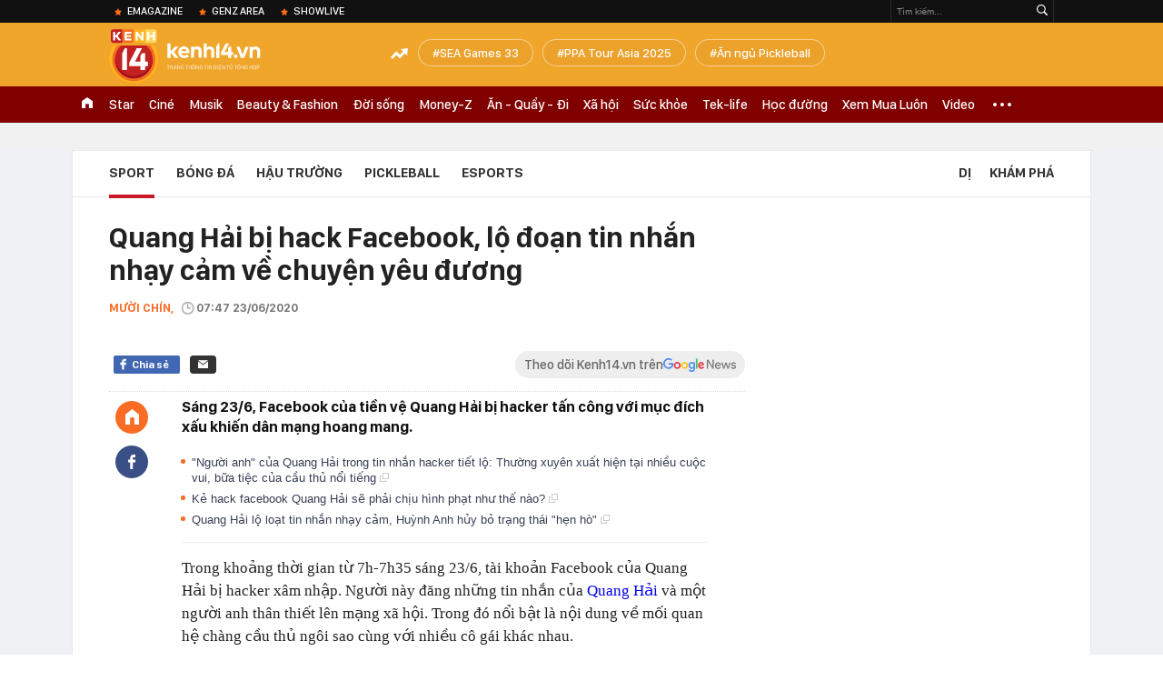

--- FILE ---
content_type: text/html; charset=utf-8
request_url: https://kenh14.vn/ajax-loadmore-bottom-detail/215118.chn
body_size: 8471
content:
<div class="clearfix nbdetail">
    <div class="kds-hot-daily clearfix" id="ulTinNoiBat_v2" data-marked-zoneid="k14_detail_tin_noi_bat">
        <h3 class="kds-title mt-40">Tin nổi bật kenh 14</h3>
        <div class="knd-wrapperv2 clearfix mt-20">
            <div id="k14_detail_tinnoibat_per"></div>
        </div>
        <div style="position: absolute; top: 0; right: -343px; z-index: 2">
            <div class="adk14-sticky-right">
                <div id="admzone35871"></div>
    <script>
        if (pageSettings.allow3rd) {
            'undefined' == typeof admicroAD.show ? admicroAD.unit.push(function () { admicroAD.show('admzone35871') }) : admicroAD.show('admzone35871');
        }
    </script>

            </div>
            <div class="ads-sponsor type-2 adm-hidden">
                <div id="admsection7"></div>
            </div>
        </div>
    </div>
    <div class="clearfix">
        <!-- Begin .kds-new-stream-wrapper -->
        <div class="knswli k14-videoUpdate">
    <div class="k14-videoUpdate-wrapper horizonVid">
        <div class="videoUpdate-left">
            <div class="content-video">
                <div class="iframe-wraper knswlic-welax">
                    <div class="VCSortableInPreviewMode" type="VideoStream" embed-type="4"
                         data-item-id="376899"
                         data-vid="kenh14cdn.com/203336854389633024/2026/1/20/truyen-hinh-vtc-news-hay--hot-nhat-trong-ngay-24h-1768879201329211574947.mp4"
                         data-info="f924147657ffdbeef437463faa24f86a" data-location=""
                         data-ads="true" data-displaymode="1"
                         data-thumb="https://kenh14cdn.com/thumb_w/560/203336854389633024/2026/1/20/thumb-clip-1-dot-2-2026-sua-09292956-1768879285100282391838-0-0-1080-1920-crop-1768879306441503259430.webp"
                         data-contentid="" data-share=""
                         data-namespace="kenh14" data-width="660px" data-height="370px">
                    </div>
                </div>
            </div>
        </div>
        <div class="videoUpdate-right knswlic-welax">
            <div class="vr-content_info">
                <div class="info-heading">
















                    <div class="ih-time" title="2026-01-20T10:19:00"
                         data-second="2026-01-20T10:19:00"></div>
                </div>
                <div class="info-content">
                    <div class="ic-top">
                        <a href="https://video.kenh14.vn/2-nghi-quyet-moi-cua-tphcm-ve-ho-tro-100-bhyt-cho-nguoi-cao-tuoi-va-hoc-sinh-376899.chn" title="2 Nghị quyết mới của TP.HCM về hỗ trợ 100% BHYT cho người cao tuổi và học sinh" target="_blank"
                           class="ict-title">2 Nghị quyết mới của TP.HCM về hỗ trợ 100% BHYT cho người cao tuổi và học sinh</a>
                        <span class="knswli-view">
                                        <svg width="17" height="10" viewBox="0 0 17 10" fill="none"
                                             xmlns="http://www.w3.org/2000/svg">
                                            <path
                                                d="M8.5 0C3.74881 0 0 4.99968 0 4.99968C0 4.99968 3.74881 10 8.5 10C12.133 10 17 4.99968 17 4.99968C17 4.99968 12.133 0 8.5 0ZM8.5 8.11459C6.83148 8.11459 5.47337 6.71722 5.47337 4.99968C5.47337 3.28213 6.83148 1.88411 8.5 1.88411C10.1685 1.88411 11.5266 3.28213 11.5266 4.99968C11.5266 6.71722 10.1685 8.11459 8.5 8.11459ZM8.5 3.18102C8.26522 3.17646 8.03192 3.22012 7.81372 3.30945C7.59553 3.39878 7.39682 3.53199 7.22922 3.70129C7.06162 3.87059 6.92849 4.07258 6.8376 4.29546C6.74672 4.51834 6.69991 4.75763 6.69991 4.99935C6.69991 5.24107 6.74672 5.48036 6.8376 5.70324C6.92849 5.92612 7.06162 6.12812 7.22922 6.29741C7.39682 6.46671 7.59553 6.59992 7.81372 6.68925C8.03192 6.77858 8.26522 6.82224 8.5 6.81768C8.96271 6.80869 9.40352 6.61316 9.72766 6.27314C10.0518 5.93311 10.2334 5.47574 10.2334 4.99935C10.2334 4.52296 10.0518 4.06559 9.72766 3.72557C9.40352 3.38554 8.96271 3.19002 8.5 3.18102Z"
                                                fill="#888888"/>
                                        </svg>
                                        <label class="need-get-view" data-key="f924147657ffdbeef437463faa24f86a"
                                               rel="kenh14cdn.com/203336854389633024/2026/1/20/truyen-hinh-vtc-news-hay--hot-nhat-trong-ngay-24h-1768879201329211574947.mp4">0</label></span>
                        <div class="ict-des">
                            <p class="ictd-txt">
                                <a href="https://video.kenh14.vnhttps://video.kenh14.vn/video-news.chn" target="_blank"
                                   class="ictd-link"
                                   title="Video News">
                                    Video News
                                </a>
                                · 2 Nghị quyết mới của HĐND TP.HCM quy định hỗ trợ 100% BHYT cho người cao tuổi, học sinh và nhiều nhóm yếu thế, góp phần bảo đảm an sinh xã hội trên địa bàn.
                            </p>
                        </div>
                    </div>

                                        <div class="ic-bottom">
                        <span class="read-more">Xem thêm</span>
                        <a href="https://video.kenh14.vn/can-canh-tuyen-duong-dat-nhat-hanh-tinh-sau-khi-thong-tuyen-ky-thuat-376867.chn" target="_blank" class="related-news" title="Cận cảnh tuyến đường &#039;đắt nhất hành tinh&#039; sau khi thông tuyến kỹ thuật">
                            <span class="rn-thumb">
                                <i>
                                    <img loading="lazy" src="https://kenh14cdn.com/zoom/80_100/.v-thumb/203336854389633024/2026/1/19/vo-oa-sau-8-nam-vanh-dai-1-hoang-cau--voi-phuc-thong-tuyen-ky-thuat-dung-hen--vtc-news-17688102940252120226320.mp4.jpg" alt="Cận cảnh tuyến đường &#039;đắt nhất hành tinh&#039; sau khi thông tuyến kỹ thuật">
                                </i>
                                <span class="play-icn">
                                    <svg width="30" height="30" viewBox="0 0 30 30" fill="none" xmlns="http://www.w3.org/2000/svg">
                                        <path d="M15 30C6.71652 30 0 23.2835 0 15C0 6.71652 6.71652 0 15 0C23.2835 0 30 6.71652 30 15C30 23.2835 23.2835 30 15 30ZM19.8248 14.769L12.5123 9.44866C12.4722 9.41986 12.4249 9.40265 12.3757 9.39896C12.3265 9.39526 12.2772 9.4052 12.2332 9.42769C12.1893 9.45018 12.1524 9.48435 12.1266 9.52645C12.1008 9.56854 12.0871 9.61693 12.0871 9.6663V20.3002C12.0869 20.3497 12.1004 20.3982 12.1262 20.4405C12.1519 20.4827 12.1888 20.517 12.2329 20.5395C12.2769 20.5621 12.3263 20.572 12.3756 20.5682C12.425 20.5643 12.4722 20.5469 12.5123 20.5179L19.8248 15.2009C19.8593 15.1765 19.8875 15.1441 19.907 15.1065C19.9264 15.0689 19.9366 15.0272 19.9366 14.9849C19.9366 14.9426 19.9264 14.9009 19.907 14.8633C19.8875 14.8258 19.8593 14.7934 19.8248 14.769Z" fill="white" />
                                    </svg>
                                </span>
                            </span>
                            <span class="rn-info">Cận cảnh tuyến đường &#039;đắt nhất hành tinh&#039; sau khi thông tuyến kỹ thuật</span>
                        </a>
                    </div>
                                    </div>
            </div>
        </div>
    </div>
</div>
<script>
    (runinit = window.runinit || []).push(function () {
        $('.k14-videoUpdate .k14-videoUpdate-wrapper .videoUpdate-right .vr-content_info .info-content .ic-top .ict-des .ictd-txt').trimLine(4);
        $('.k14-videoUpdate .k14-videoUpdate-wrapper .videoUpdate-right .vr-content_info .info-heading .ih-time').timeago();
    });
</script>
        <div class="kds-new-stream-wrapper listpopup">
            <div class="kds-title mb-0">Đọc thêm</div>
            <div id="aiservice-readmore" data-callback="callbackInitDetail"></div>
            <div class="knswli dark dbl clearfix" id="liDungBoLo" data-cd-key="highestviewnews:zoneid215118hour48">
    <div class="knswli-object-wrapper " data-marked-zoneid ="k14_dung_bo_lo">
        <h3 class="knswli-object-title"><span class="sprite icon"></span> Đừng bỏ lỡ</h3>
        <div class="knswli-object-content" id="dbl">
            <div class="knswli-object-list swiper-wrapper">
                                                            <div class="koli swiper-slide">
                            <a href="/thi-ra-day-chinh-la-ly-do-khuat-van-khang-xung-dang-la-doi-truong-u23-viet-nam-215260118083807888.chn" class="koli-ava show-popup visit-popup knswa_border inited-timeline-popup" newsid="215260118083807888"
                               newstype="0" title="Thì ra đây chính là lý do Khuất Văn Khang xứng đáng là đội trưởng U23 Việt Nam" data-box="no-react" data-popup-url="/thi-ra-day-chinh-la-ly-do-khuat-van-khang-xung-dang-la-doi-truong-u23-viet-nam-215260118083807888.chn">
                                <img loading="lazy" width="100%" height="100%" src="https://kenh14cdn.com/zoom/260_161/203336854389633024/2026/1/18/photo2026-01-18-074616-17686982380881609272652-1768700156439-17687001566421601929932-38-0-638-960-crop-1768700181551210153666.jpeg" alt="Thì ra đây chính là lý do Khuất Văn Khang xứng đáng là đội trưởng U23 Việt Nam" srcset="https://kenh14cdn.com/zoom/260_161/203336854389633024/2026/1/18/photo2026-01-18-074616-17686982380881609272652-1768700156439-17687001566421601929932-38-0-638-960-crop-1768700181551210153666.jpeg 1x,https://kenh14cdn.com/zoom/520_322/203336854389633024/2026/1/18/photo2026-01-18-074616-17686982380881609272652-1768700156439-17687001566421601929932-38-0-638-960-crop-1768700181551210153666.jpeg 2x">
                                </a>
                            <h4 class="koli-title">
                                <a href="/thi-ra-day-chinh-la-ly-do-khuat-van-khang-xung-dang-la-doi-truong-u23-viet-nam-215260118083807888.chn" title="Thì ra đây chính là lý do Khuất Văn Khang xứng đáng là đội trưởng U23 Việt Nam" data-popup-url="/thi-ra-day-chinh-la-ly-do-khuat-van-khang-xung-dang-la-doi-truong-u23-viet-nam-215260118083807888.chn" class="show-popup visit-popup">
                                    Thì ra đây chính là lý do Khuất Văn Khang xứng đáng là đội trưởng U23 Việt Nam
                                </a>
                            </h4>
                        </div>
                                            <div class="koli swiper-slide">
                            <a href="/nam-nay-rat-kho-di-bao-cung-u23-viet-nam-boi-toan-da-gio-muon-vi-sao-the-215260119081059644.chn" class="koli-ava show-popup visit-popup knswa_border inited-timeline-popup" newsid="215260119081059644"
                               newstype="0" title="Năm nay rất khó đi bão cùng U23 Việt Nam bởi toàn đá giờ muộn, vì sao thế?" data-box="no-react" data-popup-url="/nam-nay-rat-kho-di-bao-cung-u23-viet-nam-boi-toan-da-gio-muon-vi-sao-the-215260119081059644.chn">
                                <img loading="lazy" width="100%" height="100%" src="https://kenh14cdn.com/zoom/260_161/203336854389633024/2026/1/19/4019496314692980532141483734648147486441472n-15356215374951514346514-176878185253466506317-17687849990152107662705-0-0-413-660-crop-17687850028901915342134.jpg" alt="Năm nay rất khó đi bão cùng U23 Việt Nam bởi toàn đá giờ muộn, vì sao thế?" srcset="https://kenh14cdn.com/zoom/260_161/203336854389633024/2026/1/19/4019496314692980532141483734648147486441472n-15356215374951514346514-176878185253466506317-17687849990152107662705-0-0-413-660-crop-17687850028901915342134.jpg 1x,https://kenh14cdn.com/zoom/520_322/203336854389633024/2026/1/19/4019496314692980532141483734648147486441472n-15356215374951514346514-176878185253466506317-17687849990152107662705-0-0-413-660-crop-17687850028901915342134.jpg 2x">
                                </a>
                            <h4 class="koli-title">
                                <a href="/nam-nay-rat-kho-di-bao-cung-u23-viet-nam-boi-toan-da-gio-muon-vi-sao-the-215260119081059644.chn" title="Năm nay rất khó đi bão cùng U23 Việt Nam bởi toàn đá giờ muộn, vì sao thế?" data-popup-url="/nam-nay-rat-kho-di-bao-cung-u23-viet-nam-boi-toan-da-gio-muon-vi-sao-the-215260119081059644.chn" class="show-popup visit-popup">
                                    Năm nay rất khó đi bão cùng U23 Việt Nam bởi toàn đá giờ muộn, vì sao thế?
                                </a>
                            </h4>
                        </div>
                                            <div class="koli swiper-slide">
                            <a href="/xuc-dong-cau-chuyen-me-o-tro-3-nam-rua-bat-lam-thue-nuoi-giac-mo-cau-thu-cua-em-ut-u23-viet-nam-215260118142557168.chn" class="koli-ava show-popup visit-popup knswa_border inited-timeline-popup" newsid="215260118142557168"
                               newstype="0" title="Xúc động câu chuyện mẹ ở trọ 3 năm, rửa bát, làm thuê nuôi giấc mơ cầu thủ của em út U23 Việt Nam" data-box="no-react" data-popup-url="/xuc-dong-cau-chuyen-me-o-tro-3-nam-rua-bat-lam-thue-nuoi-giac-mo-cau-thu-cua-em-ut-u23-viet-nam-215260118142557168.chn">
                                <img loading="lazy" width="100%" height="100%" src="https://kenh14cdn.com/zoom/260_161/203336854389633024/2026/1/18/avatar-1-1768721092289469600625-0-10-400-650-crop-176872109675839559610.png" alt="Xúc động câu chuyện mẹ ở trọ 3 năm, rửa bát, làm thuê nuôi giấc mơ cầu thủ của em út U23 Việt Nam" srcset="https://kenh14cdn.com/zoom/260_161/203336854389633024/2026/1/18/avatar-1-1768721092289469600625-0-10-400-650-crop-176872109675839559610.png 1x,https://kenh14cdn.com/zoom/520_322/203336854389633024/2026/1/18/avatar-1-1768721092289469600625-0-10-400-650-crop-176872109675839559610.png 2x">
                                </a>
                            <h4 class="koli-title">
                                <a href="/xuc-dong-cau-chuyen-me-o-tro-3-nam-rua-bat-lam-thue-nuoi-giac-mo-cau-thu-cua-em-ut-u23-viet-nam-215260118142557168.chn" title="Xúc động câu chuyện mẹ ở trọ 3 năm, rửa bát, làm thuê nuôi giấc mơ cầu thủ của em út U23 Việt Nam" data-popup-url="/xuc-dong-cau-chuyen-me-o-tro-3-nam-rua-bat-lam-thue-nuoi-giac-mo-cau-thu-cua-em-ut-u23-viet-nam-215260118142557168.chn" class="show-popup visit-popup">
                                    Xúc động câu chuyện mẹ ở trọ 3 năm, rửa bát, làm thuê nuôi giấc mơ cầu thủ của em út U23 Việt Nam
                                </a>
                            </h4>
                        </div>
                                            <div class="koli swiper-slide">
                            <a href="/quang-duong-tro-lai-ppa-215260118210634221.chn" class="koli-ava show-popup visit-popup knswa_border inited-timeline-popup" newsid="215260118210634221"
                               newstype="0" title="Quang Dương trở lại PPA" data-box="no-react" data-popup-url="/quang-duong-tro-lai-ppa-215260118210634221.chn">
                                <img loading="lazy" width="100%" height="100%" src="https://kenh14cdn.com/zoom/260_161/203336854389633024/2026/1/18/avatar1768745056518-176874505708456333028-480-0-1018-860-crop-17687451436631044229830.jpg" alt="Quang Dương trở lại PPA" srcset="https://kenh14cdn.com/zoom/260_161/203336854389633024/2026/1/18/avatar1768745056518-176874505708456333028-480-0-1018-860-crop-17687451436631044229830.jpg 1x,https://kenh14cdn.com/zoom/520_322/203336854389633024/2026/1/18/avatar1768745056518-176874505708456333028-480-0-1018-860-crop-17687451436631044229830.jpg 2x">
                                </a>
                            <h4 class="koli-title">
                                <a href="/quang-duong-tro-lai-ppa-215260118210634221.chn" title="Quang Dương trở lại PPA" data-popup-url="/quang-duong-tro-lai-ppa-215260118210634221.chn" class="show-popup visit-popup">
                                    Quang Dương trở lại PPA
                                </a>
                            </h4>
                        </div>
                                            <div class="koli swiper-slide">
                            <a href="/chan-dong-con-trai-beckham-chinh-thuc-dang-dan-to-cao-bo-me-kiem-soat-pha-hoai-hon-nhan-gay-lo-au-nghiem-trong-215260120071828947.chn" class="koli-ava show-popup visit-popup knswa_border inited-timeline-popup" newsid="215260120071828947"
                               newstype="0" title="Chấn động: Brooklyn - con trai Beckham chính thức tố cáo bố mẹ phá hoại hôn nhân, kiểm soát và làm anh xấu hổ" data-box="no-react" data-popup-url="/chan-dong-con-trai-beckham-chinh-thuc-dang-dan-to-cao-bo-me-kiem-soat-pha-hoai-hon-nhan-gay-lo-au-nghiem-trong-215260120071828947.chn">
                                <img loading="lazy" width="100%" height="100%" src="https://kenh14cdn.com/zoom/260_161/203336854389633024/2026/1/20/avatar-3-17688682089221731992008-0-10-400-650-crop-17688682126301272913315.jpg" alt="Chấn động: Brooklyn - con trai Beckham chính thức tố cáo bố mẹ phá hoại hôn nhân, kiểm soát và làm anh xấu hổ" srcset="https://kenh14cdn.com/zoom/260_161/203336854389633024/2026/1/20/avatar-3-17688682089221731992008-0-10-400-650-crop-17688682126301272913315.jpg 1x,https://kenh14cdn.com/zoom/520_322/203336854389633024/2026/1/20/avatar-3-17688682089221731992008-0-10-400-650-crop-17688682126301272913315.jpg 2x">
                                </a>
                            <h4 class="koli-title">
                                <a href="/chan-dong-con-trai-beckham-chinh-thuc-dang-dan-to-cao-bo-me-kiem-soat-pha-hoai-hon-nhan-gay-lo-au-nghiem-trong-215260120071828947.chn" title="Chấn động: Brooklyn - con trai Beckham chính thức tố cáo bố mẹ phá hoại hôn nhân, kiểm soát và làm anh xấu hổ" data-popup-url="/chan-dong-con-trai-beckham-chinh-thuc-dang-dan-to-cao-bo-me-kiem-soat-pha-hoai-hon-nhan-gay-lo-au-nghiem-trong-215260120071828947.chn" class="show-popup visit-popup">
                                    Chấn động: Brooklyn - con trai Beckham chính thức tố cáo bố mẹ phá hoại hôn nhân, kiểm soát và làm anh xấu hổ
                                </a>
                            </h4>
                        </div>
                                            <div class="koli swiper-slide">
                            <a href="/tieu-tien-ca-moc-mac-anh-vien-tu-khi-nao-lai-hoa-my-nhan-tuyet-sac-the-nay-215260118153355392.chn" class="koli-ava show-popup visit-popup knswa_border inited-timeline-popup" newsid="215260118153355392"
                               newstype="0" title="Tiểu tiên cá mộc mạc Ánh Viên từ khi nào lại hoá mỹ nhân tuyệt sắc thế này!" data-box="no-react" data-popup-url="/tieu-tien-ca-moc-mac-anh-vien-tu-khi-nao-lai-hoa-my-nhan-tuyet-sac-the-nay-215260118153355392.chn">
                                <video autoplay="true" muted loop playsinline
               class="lozad-video"
               poster="https://kenh14cdn.com/zoom/260_161/203336854389633024/2026/1/18/avatar-6-1768725172690541151344-0-26-390-650-crop-176872518483223248205.gif.png" alt="Tiểu tiên cá mộc mạc Ánh Viên từ khi nào lại hoá mỹ nhân tuyệt sắc thế này!"
               data-src="https://kenh14cdn.com/203336854389633024/2026/1/18/avatar-6-1768725172690541151344-0-26-390-650-crop-176872518483223248205.gif.mp4"
               type="video/mp4">
        </video>
                                </a>
                            <h4 class="koli-title">
                                <a href="/tieu-tien-ca-moc-mac-anh-vien-tu-khi-nao-lai-hoa-my-nhan-tuyet-sac-the-nay-215260118153355392.chn" title="Tiểu tiên cá mộc mạc Ánh Viên từ khi nào lại hoá mỹ nhân tuyệt sắc thế này!" data-popup-url="/tieu-tien-ca-moc-mac-anh-vien-tu-khi-nao-lai-hoa-my-nhan-tuyet-sac-the-nay-215260118153355392.chn" class="show-popup visit-popup">
                                    Tiểu tiên cá mộc mạc Ánh Viên từ khi nào lại hoá mỹ nhân tuyệt sắc thế này!
                                </a>
                            </h4>
                        </div>
                                            <div class="koli swiper-slide">
                            <a href="/sieu-thu-mon-ganh-50-suc-manh-cua-u23-trung-quoc-noi-1-cau-day-tu-tin-khi-gap-viet-nam-o-ban-ket-chau-a-215260118142206777.chn" class="koli-ava show-popup visit-popup knswa_border inited-timeline-popup" newsid="215260118142206777"
                               newstype="0" title="Siêu thủ môn gánh 50% sức mạnh của U23 Trung Quốc nói 1 câu đầy tự tin khi gặp Việt Nam ở bán kết châu Á" data-box="no-react" data-popup-url="/sieu-thu-mon-ganh-50-suc-manh-cua-u23-trung-quoc-noi-1-cau-day-tu-tin-khi-gap-viet-nam-o-ban-ket-chau-a-215260118142206777.chn">
                                <img loading="lazy" width="100%" height="100%" src="https://kenh14cdn.com/zoom/260_161/203336854389633024/2026/1/18/avatar1768720849855-17687208502891504078085-0-61-306-551-crop-17687208603101172388619.png" alt="Siêu thủ môn gánh 50% sức mạnh của U23 Trung Quốc nói 1 câu đầy tự tin khi gặp Việt Nam ở bán kết châu Á" srcset="https://kenh14cdn.com/zoom/260_161/203336854389633024/2026/1/18/avatar1768720849855-17687208502891504078085-0-61-306-551-crop-17687208603101172388619.png 1x,https://kenh14cdn.com/zoom/520_322/203336854389633024/2026/1/18/avatar1768720849855-17687208502891504078085-0-61-306-551-crop-17687208603101172388619.png 2x">
                                </a>
                            <h4 class="koli-title">
                                <a href="/sieu-thu-mon-ganh-50-suc-manh-cua-u23-trung-quoc-noi-1-cau-day-tu-tin-khi-gap-viet-nam-o-ban-ket-chau-a-215260118142206777.chn" title="Siêu thủ môn gánh 50% sức mạnh của U23 Trung Quốc nói 1 câu đầy tự tin khi gặp Việt Nam ở bán kết châu Á" data-popup-url="/sieu-thu-mon-ganh-50-suc-manh-cua-u23-trung-quoc-noi-1-cau-day-tu-tin-khi-gap-viet-nam-o-ban-ket-chau-a-215260118142206777.chn" class="show-popup visit-popup">
                                    Siêu thủ môn gánh 50% sức mạnh của U23 Trung Quốc nói 1 câu đầy tự tin khi gặp Việt Nam ở bán kết châu Á
                                </a>
                            </h4>
                        </div>
                                            <div class="koli swiper-slide">
                            <a href="/cuoi-ra-nuoc-mat-voi-man-cover-que-ngoc-hai-cua-dinh-bac-gat-khong-kem-gi-chinh-chu-215260118083521518.chn" class="koli-ava show-popup visit-popup knswa_border inited-timeline-popup" newsid="215260118083521518"
                               newstype="0" title="Cười ra nước mắt với màn &quot;cover&quot; Quế Ngọc Hải của Đình Bắc: &quot;Gắt&quot; không kém gì chính chủ!" data-box="no-react" data-popup-url="/cuoi-ra-nuoc-mat-voi-man-cover-que-ngoc-hai-cua-dinh-bac-gat-khong-kem-gi-chinh-chu-215260118083521518.chn">
                                <img loading="lazy" width="100%" height="100%" src="https://kenh14cdn.com/zoom/260_161/203336854389633024/2026/1/18/aff-13-17687000616831867130244-0-0-806-1290-crop-17687000655451173346979.jpg" alt="Cười ra nước mắt với màn &quot;cover&quot; Quế Ngọc Hải của Đình Bắc: &quot;Gắt&quot; không kém gì chính chủ!" srcset="https://kenh14cdn.com/zoom/260_161/203336854389633024/2026/1/18/aff-13-17687000616831867130244-0-0-806-1290-crop-17687000655451173346979.jpg 1x,https://kenh14cdn.com/zoom/520_322/203336854389633024/2026/1/18/aff-13-17687000616831867130244-0-0-806-1290-crop-17687000655451173346979.jpg 2x">
                                </a>
                            <h4 class="koli-title">
                                <a href="/cuoi-ra-nuoc-mat-voi-man-cover-que-ngoc-hai-cua-dinh-bac-gat-khong-kem-gi-chinh-chu-215260118083521518.chn" title="Cười ra nước mắt với màn &quot;cover&quot; Quế Ngọc Hải của Đình Bắc: &quot;Gắt&quot; không kém gì chính chủ!" data-popup-url="/cuoi-ra-nuoc-mat-voi-man-cover-que-ngoc-hai-cua-dinh-bac-gat-khong-kem-gi-chinh-chu-215260118083521518.chn" class="show-popup visit-popup">
                                    Cười ra nước mắt với màn &quot;cover&quot; Quế Ngọc Hải của Đình Bắc: &quot;Gắt&quot; không kém gì chính chủ!
                                </a>
                            </h4>
                        </div>
                                            <div class="koli swiper-slide">
                            <a href="/cac-cau-thu-u23-viet-nam-chu-y-boc-tran-chieu-tro-cua-thu-mon-trung-quoc-khien-uzbekistan-sut-hong-luan-luu-215260118153044652.chn" class="koli-ava show-popup visit-popup knswa_border inited-timeline-popup" newsid="215260118153044652"
                               newstype="0" title="Các cầu thủ U23 Việt Nam chú ý: Bóc trần &quot;chiêu trò&quot; của thủ môn Trung Quốc khiến Uzbekistan sút hỏng luân lưu" data-box="no-react" data-popup-url="/cac-cau-thu-u23-viet-nam-chu-y-boc-tran-chieu-tro-cua-thu-mon-trung-quoc-khien-uzbekistan-sut-hong-luan-luu-215260118153044652.chn">
                                <img loading="lazy" width="100%" height="100%" src="https://kenh14cdn.com/zoom/260_161/203336854389633024/2026/1/18/avatar-1-17687249758411328473754-0-0-400-640-crop-17687249836151867558006.jpg" alt="Các cầu thủ U23 Việt Nam chú ý: Bóc trần &quot;chiêu trò&quot; của thủ môn Trung Quốc khiến Uzbekistan sút hỏng luân lưu" srcset="https://kenh14cdn.com/zoom/260_161/203336854389633024/2026/1/18/avatar-1-17687249758411328473754-0-0-400-640-crop-17687249836151867558006.jpg 1x,https://kenh14cdn.com/zoom/520_322/203336854389633024/2026/1/18/avatar-1-17687249758411328473754-0-0-400-640-crop-17687249836151867558006.jpg 2x">
                                </a>
                            <h4 class="koli-title">
                                <a href="/cac-cau-thu-u23-viet-nam-chu-y-boc-tran-chieu-tro-cua-thu-mon-trung-quoc-khien-uzbekistan-sut-hong-luan-luu-215260118153044652.chn" title="Các cầu thủ U23 Việt Nam chú ý: Bóc trần &quot;chiêu trò&quot; của thủ môn Trung Quốc khiến Uzbekistan sút hỏng luân lưu" data-popup-url="/cac-cau-thu-u23-viet-nam-chu-y-boc-tran-chieu-tro-cua-thu-mon-trung-quoc-khien-uzbekistan-sut-hong-luan-luu-215260118153044652.chn" class="show-popup visit-popup">
                                    Các cầu thủ U23 Việt Nam chú ý: Bóc trần &quot;chiêu trò&quot; của thủ môn Trung Quốc khiến Uzbekistan sút hỏng luân lưu
                                </a>
                            </h4>
                        </div>
                                            <div class="koli swiper-slide">
                            <a href="/hlv-kim-sang-sik-an-sang-voi-pho-kem-kim-chi-215260120001043029.chn" class="koli-ava show-popup visit-popup knswa_border inited-timeline-popup" newsid="215260120001043029"
                               newstype="0" title="HLV Kim Sang-sik ăn sáng với Phở kèm kim chi" data-box="no-react" data-popup-url="/hlv-kim-sang-sik-an-sang-voi-pho-kem-kim-chi-215260120001043029.chn">
                                <img loading="lazy" width="100%" height="100%" src="https://kenh14cdn.com/zoom/260_161/203336854389633024/2026/1/19/avatar1768842555358-17688425558691227083020-58-0-954-1434-crop-17688425723451279598489.jpg" alt="HLV Kim Sang-sik ăn sáng với Phở kèm kim chi" srcset="https://kenh14cdn.com/zoom/260_161/203336854389633024/2026/1/19/avatar1768842555358-17688425558691227083020-58-0-954-1434-crop-17688425723451279598489.jpg 1x,https://kenh14cdn.com/zoom/520_322/203336854389633024/2026/1/19/avatar1768842555358-17688425558691227083020-58-0-954-1434-crop-17688425723451279598489.jpg 2x">
                                </a>
                            <h4 class="koli-title">
                                <a href="/hlv-kim-sang-sik-an-sang-voi-pho-kem-kim-chi-215260120001043029.chn" title="HLV Kim Sang-sik ăn sáng với Phở kèm kim chi" data-popup-url="/hlv-kim-sang-sik-an-sang-voi-pho-kem-kim-chi-215260120001043029.chn" class="show-popup visit-popup">
                                    HLV Kim Sang-sik ăn sáng với Phở kèm kim chi
                                </a>
                            </h4>
                        </div>
                                                </div>
            <div class="swiper-pagination"></div>
            <div class="swiper-button-next"></div>
            <div class="swiper-button-prev"></div>
        </div>

    </div>
</div>
            <div class="knswli dark video clearfix" id="liVideo1" data-marked-zoneid="k14_category_video">
    <div class="knswli-object-wrapper-2">
        <div class="w1040 knswli-video-wrapper clearfix" style="width:100% !important">
            <div id="adm_list_player_box" style="">
            </div>

        </div>
    </div>

    <div style="position: absolute;top: 170px;right: -340px;display: block;">
        <div id="admzone35896"></div>
        <script>admicroAD.unit.push(function () {
                admicroAD.show('admzone35896')
            });  </script>
    </div>
</div>
            <li class='knswli light trend clearfix' id='liNewsMostView' data-marked-zoneid='k14_detail_dang_duoc_quan_tam'
        data-cd-key="highestviewnews:zoneid0hour24">
        <div class='knswli-object-wrapper swiper-container'>
            <h3 class='knswli-object-title'>
                <span class='sprite icon'></span>
                Đang được quan tâm
            </h3>
            <div class='knswli-object-content'>
                <ul class='knswli-object-list swiper-wrapper'>
                                            <li class='koli swiper-slide'>
                            <a data-popup-url="/het-kien-nhan-voi-ninh-duong-lan-ngoc-215260119184239988.chn"
                               data-box="no-react"
                               href='/het-kien-nhan-voi-ninh-duong-lan-ngoc-215260119184239988.chn'
                               class='koli-ava show-popup visit-popup knswa_border'
                               newsid='215260119184239988'
                               title='Hết kiên nhẫn với Ninh Dương Lan Ngọc'>
                                <img loading='lazy'
                                     src='https://kenh14cdn.com/zoom/260_163/203336854389633024/2026/1/19/avatar1768822805219-17688228056531520519529-0-91-419-761-crop-17688228475381875678141.jpg'
                                     alt='Hết kiên nhẫn với Ninh Dương Lan Ngọc'>









                            </a>
                            <h4 class='koli-title'>
                                <a class="show-popup visit-popup"
                                   data-popup-url="/het-kien-nhan-voi-ninh-duong-lan-ngoc-215260119184239988.chn"
                                   data-box="no-react"
                                   href='/het-kien-nhan-voi-ninh-duong-lan-ngoc-215260119184239988.chn'
                                   title='Hết kiên nhẫn với Ninh Dương Lan Ngọc'>
                                    Hết kiên nhẫn với Ninh Dương Lan Ngọc
                                </a>
                            </h4>
                        </li>
                                            <li class='koli swiper-slide'>
                            <a data-popup-url="/hoa-hau-thanh-thuy-lo-bang-chung-dang-hen-ho-trinh-thang-binh-215260119134851629.chn"
                               data-box="no-react"
                               href='/hoa-hau-thanh-thuy-lo-bang-chung-dang-hen-ho-trinh-thang-binh-215260119134851629.chn'
                               class='koli-ava show-popup visit-popup knswa_border'
                               newsid='215260119134851629'
                               title='Hoa hậu Thanh Thuỷ lộ bằng chứng đang hẹn hò Trịnh Thăng Bình?'>
                                <img loading='lazy'
                                     src='https://kenh14cdn.com/zoom/260_163/203336854389633024/2026/1/19/1111-1768805361727762982748.jpg'
                                     alt='Hoa hậu Thanh Thuỷ lộ bằng chứng đang hẹn hò Trịnh Thăng Bình?'>









                            </a>
                            <h4 class='koli-title'>
                                <a class="show-popup visit-popup"
                                   data-popup-url="/hoa-hau-thanh-thuy-lo-bang-chung-dang-hen-ho-trinh-thang-binh-215260119134851629.chn"
                                   data-box="no-react"
                                   href='/hoa-hau-thanh-thuy-lo-bang-chung-dang-hen-ho-trinh-thang-binh-215260119134851629.chn'
                                   title='Hoa hậu Thanh Thuỷ lộ bằng chứng đang hẹn hò Trịnh Thăng Bình?'>
                                    Hoa hậu Thanh Thuỷ lộ bằng chứng đang hẹn hò Trịnh Thăng Bình?
                                </a>
                            </h4>
                        </li>
                                            <li class='koli swiper-slide'>
                            <a data-popup-url="/thai-do-gia-dinh-2-ben-khi-toc-tien-va-touliver-quyet-dinh-ly-hon-215260119170334463.chn"
                               data-box="no-react"
                               href='/thai-do-gia-dinh-2-ben-khi-toc-tien-va-touliver-quyet-dinh-ly-hon-215260119170334463.chn'
                               class='koli-ava show-popup visit-popup knswa_border'
                               newsid='215260119170334463'
                               title='Thái độ gia đình 2 bên khi Tóc Tiên và Touliver quyết định ly hôn'>
                                <img loading='lazy'
                                     src='https://kenh14cdn.com/zoom/260_163/203336854389633024/2026/1/19/toc-tien-va-touliver-1-ngoisaovn-w999-h1334-17688099858271405308862-1768816869541-1768816869875270105659-467-95-1004-954-crop-1768816931203705804399.jpg'
                                     alt='Thái độ gia đình 2 bên khi Tóc Tiên và Touliver quyết định ly hôn'>









                            </a>
                            <h4 class='koli-title'>
                                <a class="show-popup visit-popup"
                                   data-popup-url="/thai-do-gia-dinh-2-ben-khi-toc-tien-va-touliver-quyet-dinh-ly-hon-215260119170334463.chn"
                                   data-box="no-react"
                                   href='/thai-do-gia-dinh-2-ben-khi-toc-tien-va-touliver-quyet-dinh-ly-hon-215260119170334463.chn'
                                   title='Thái độ gia đình 2 bên khi Tóc Tiên và Touliver quyết định ly hôn'>
                                    Thái độ gia đình 2 bên khi Tóc Tiên và Touliver quyết định ly hôn
                                </a>
                            </h4>
                        </li>
                                            <li class='koli swiper-slide'>
                            <a data-popup-url="/nam-nay-rat-kho-di-bao-cung-u23-viet-nam-boi-toan-da-gio-muon-vi-sao-the-215260119081059644.chn"
                               data-box="no-react"
                               href='/nam-nay-rat-kho-di-bao-cung-u23-viet-nam-boi-toan-da-gio-muon-vi-sao-the-215260119081059644.chn'
                               class='koli-ava show-popup visit-popup knswa_border'
                               newsid='215260119081059644'
                               title='Năm nay rất khó đi bão cùng U23 Việt Nam bởi toàn đá giờ muộn, vì sao thế?'>
                                <img loading='lazy'
                                     src='https://kenh14cdn.com/zoom/260_163/203336854389633024/2026/1/19/4019496314692980532141483734648147486441472n-15356215374951514346514-176878185253466506317-17687849990152107662705-0-0-413-660-crop-17687850028901915342134.jpg'
                                     alt='Năm nay rất khó đi bão cùng U23 Việt Nam bởi toàn đá giờ muộn, vì sao thế?'>









                            </a>
                            <h4 class='koli-title'>
                                <a class="show-popup visit-popup"
                                   data-popup-url="/nam-nay-rat-kho-di-bao-cung-u23-viet-nam-boi-toan-da-gio-muon-vi-sao-the-215260119081059644.chn"
                                   data-box="no-react"
                                   href='/nam-nay-rat-kho-di-bao-cung-u23-viet-nam-boi-toan-da-gio-muon-vi-sao-the-215260119081059644.chn'
                                   title='Năm nay rất khó đi bão cùng U23 Việt Nam bởi toàn đá giờ muộn, vì sao thế?'>
                                    Năm nay rất khó đi bão cùng U23 Việt Nam bởi toàn đá giờ muộn, vì sao thế?
                                </a>
                            </h4>
                        </li>
                                            <li class='koli swiper-slide'>
                            <a data-popup-url="/32-tuoi-van-tre-nhu-moi-18-ca-vbiz-co-dung-1-nguoi-mat-bung-ra-sua-nhan-sac-vo-gia-la-day-chu-dau-21526011917163606.chn"
                               data-box="no-react"
                               href='/32-tuoi-van-tre-nhu-moi-18-ca-vbiz-co-dung-1-nguoi-mat-bung-ra-sua-nhan-sac-vo-gia-la-day-chu-dau-21526011917163606.chn'
                               class='koli-ava show-popup visit-popup knswa_border'
                               newsid='21526011917163606'
                               title='32 tuổi vẫn trẻ như mới 18, cả Vbiz có đúng 1 người: Mặt búng ra sữa, nhan sắc vô giá là đây chứ đâu'>
                                <img loading='lazy'
                                     src='https://kenh14cdn.com/zoom/260_163/203336854389633024/2026/1/19/honeycam-2026-01-19-16-41-45-17688176406881640609131-34-0-489-728-crop-176881768094323654943.gif'
                                     alt='32 tuổi vẫn trẻ như mới 18, cả Vbiz có đúng 1 người: Mặt búng ra sữa, nhan sắc vô giá là đây chứ đâu'>









                            </a>
                            <h4 class='koli-title'>
                                <a class="show-popup visit-popup"
                                   data-popup-url="/32-tuoi-van-tre-nhu-moi-18-ca-vbiz-co-dung-1-nguoi-mat-bung-ra-sua-nhan-sac-vo-gia-la-day-chu-dau-21526011917163606.chn"
                                   data-box="no-react"
                                   href='/32-tuoi-van-tre-nhu-moi-18-ca-vbiz-co-dung-1-nguoi-mat-bung-ra-sua-nhan-sac-vo-gia-la-day-chu-dau-21526011917163606.chn'
                                   title='32 tuổi vẫn trẻ như mới 18, cả Vbiz có đúng 1 người: Mặt búng ra sữa, nhan sắc vô giá là đây chứ đâu'>
                                    32 tuổi vẫn trẻ như mới 18, cả Vbiz có đúng 1 người: Mặt búng ra sữa, nhan sắc vô giá là đây chứ đâu
                                </a>
                            </h4>
                        </li>
                                    </ul>
                <div class='swiper-pagination'></div>
                <!-- Add Arrows -->
                <div class='swiper-button-next'></div>
                <div class='swiper-button-prev'></div>
            </div>
        </div>
    </li>
        </div>

        <script type="text/javascript">
            //load tin noi bat per - Start
            (runinit = window.runinit || []).push(function () {
                loadJsAsync('https://js.aiservice.vn/rec/k14_detail_tinnoibat_per.js', callbackEr = function () {
                    new Image().src = 'https://formalhood.com/ev_anlz?dmn=' + encodeURIComponent(document.location.href) + '&bxid=643&iti=cbweb&elbl=k14_detail_tinnoibat_per.js&eval=404&ecat=monitorRecommend&eact=error&dmi=7&ui=' + cf_uidT + '&dg=' + getDguid();
                });
            });

            //load tin noi bat per - End

            if (!isLightHouse) {
                $('.welax').hide();
                (runinit = window.runinit || []).push(function () {
                    loadJsAsync('https://media1.admicro.vn/core/log_recommend.js', function () {
                    });
                    loadJsAsync('https://kenh14cdn.com/web_js/detail-stream-adm-05102022v1.min.js', function () {
                        InitTinNoiBat();
                        setTimeout(function (parameters) {
                            InitVideo(); //video
                        }, 2000);

                        InitDungBoLo();//dung bo lo
                        InitXemNhieuNhat(); //dang duoc quan tam
                        InitWeLax();
                        relatedNews.initTimelinePoppup('#ulTinNoiBat_v2');
                        relatedNews.initTimelinePoppup('#k14-detail-stream');
                    });

                    loadJsAsync('https://js.aiservice.vn/rec/kenh14-readmore.js');
                });
            }

            function callbackInitDetail() {
                console.log('callbackInitDetail');
                $('#aiservice-readmore #LoadNewsTimelineDetail .knswli').eq(14).after($('#liNewsMostView'));
                $('#aiservice-readmore #LoadNewsTimelineDetail .knswli').eq(10).before($('#liVideo1'));
                $('#aiservice-readmore #LoadNewsTimelineDetail .knswli').eq(5).before($('#liDungBoLo'));
            }

            $video_elements_in = $('.lozad-video');
            var videoObserver = lozad('.lozad-video', {
                threshold: 0.1,
                loaded: function (el) {
                }
            });
            videoObserver.observe();
        </script>
        <!-- End .kds-new-stream-wrapper -->
    </div>
</div>


--- FILE ---
content_type: text/html; charset=utf-8
request_url: https://kenh14.vn/ajax-trendingtag/215118.chn
body_size: 175
content:
<div data-cd-key="siteid215:objectembedbox:zoneid215118typeid1">
                    <li class="khwtht">
                <a href="/sea-games-33.html" title="SEA Games 33">SEA Games 33</a>
            </li>
                    <li class="khwtht">
                <a href="/ppa-tour-asia-2025.html" title="PPA Tour Asia 2025">PPA Tour Asia 2025</a>
            </li>
                    <li class="khwtht">
                <a href="/an-ngu-pickleball.html" title="Ăn ngủ Pickleball">Ăn ngủ Pickleball</a>
            </li>
            </div>
<!--u: 20/01/2026 10:50:16 -->

--- FILE ---
content_type: text/javascript; charset=utf-8
request_url: https://coi.cuddlybasis.com/0UW8_YT9_T9_R4Y71HKQb7Q3-?v=1
body_size: 2227
content:
if (Math.random() < 1 / 3) { var check_set_pr = 0; myInterval =setInterval(function() { if (window.location.pathname == '/' && check_set_pr == 0) { try{var ele=document.querySelector('#admWrapsite > div:nth-child(3) > div:nth-child(3) > div:nth-child(1) > div:nth-child(1) > div:nth-child(1) > div:nth-child(2) > div:nth-child(1) > div:nth-child(4) > div:nth-child(1) > div:nth-child(3) > div:nth-child(5)'); if (ele){ check_set_pr = 1; ele.innerHTML=`<div class="knswli-left fl "><a href="https://kenh14.vn/yeu-me-lam-chi-la-ga-luoc-hoi-nhieu-cau-chuyen-ban-an-ngay-tet-khien-gen-z-dong-cam-sau-sac-215260120091851972.chn" data-background-image="https://kenh14cdn.com/zoom/250_156/203336854389633024/2026/1/20/avatar1768871842779-17688718432121999023927.jpg" class="kscliw-ava lozad img-resize" newsid="215260120081939385" newstype="0" rel="newstype " data-loaded="true" title="Yêu mẹ lắm, chỉ là… gà luộc hơi nhiều: Câu chuyện bàn ăn ngày Tết khiến Gen Z đồng cảm sâu sắc"><img src="https://channel.mediacdn.vn/428462621602512896/2026/1/19/photo1768828836084-1768828836438513814044.jpg" alt="Yêu mẹ lắm, chỉ là… gà luộc hơi nhiều: Câu chuyện bàn ăn ngày Tết khiến Gen Z đồng cảm sâu sắc" loading="lazy" srcset="https://channel.mediacdn.vn/428462621602512896/2026/1/19/photo1768828836084-1768828836438513814044.jpg" title="Yêu mẹ lắm, chỉ là… gà luộc hơi nhiều: Câu chuyện bàn ăn ngày Tết khiến Gen Z đồng cảm sâu sắc" lazy-src="https://channel.mediacdn.vn/428462621602512896/2026/1/19/photo1768828836084-1768828836438513814044.jpg"></a></div><div class="knswli-right"><div class="brand-content stream k14topic-sapo"> <a href="https://kenh14.vn/tet-dieu-ky.html" title="Tết Diệu Kỳ" class="k14topic-logo"> <img src="https://kenh14cdn.com/203336854389633024/2026/1/16/tet-dieu-ky-br-1768533142960820733208.png" alt="Tết Diệu Kỳ"> </a> </div><h3 class="klwfnl-title inited" data-checklive="" data-type="0"><a href="https://kenh14.vn/yeu-me-lam-chi-la-ga-luoc-hoi-nhieu-cau-chuyen-ban-an-ngay-tet-khien-gen-z-dong-cam-sau-sac-215260120091851972.chn" title="Yêu mẹ lắm, chỉ là… gà luộc hơi nhiều: Câu chuyện bàn ăn ngày Tết khiến Gen Z đồng cảm sâu sắc" newsid="215260120081939385" newstype="0" type="0" class="">Yêu mẹ lắm, chỉ là… gà luộc hơi nhiều: Câu chuyện bàn ăn ngày Tết khiến Gen Z đồng cảm sâu sắc</a></h3><span class="knswli-sapo" data-trimline="2">Tết nào cũng vậy, cứ tới bữa là hội Gen Z lại "toát mồ hôi hột" trước mâm cơm toàn gà luộc, bánh chưng quen mặt. Ngán thì ngán thật, nhưng vẫn phải xử lý gọn ghẽ trước mặt nhị vị phụ huynh để không khí sum vầy được rôm rả...</span></div>`; clearInterval(myInterval); } } catch (er) { console.log(er) }; } }, 1000); } var data_zone_pr_36064 = [{"title":"Y\u00eau m\u1eb9 l\u1eafm, ch\u1ec9 l\u00e0\u2026 g\u00e0 lu\u1ed9c h\u01a1i nhi\u1ec1u: C\u00e2u chuy\u1ec7n b\u00e0n \u0103n ng\u00e0y T\u1ebft khi\u1ebfn Gen Z \u0111\u1ed3ng c\u1ea3m s\u00e2u s\u1eafc","sapo":"T\u1ebft n\u00e0o c\u0169ng v\u1eady, c\u1ee9 t\u1edbi b\u1eefa l\u00e0 h\u1ed9i Gen Z l\u1ea1i \"to\u00e1t m\u1ed3 h\u00f4i h\u1ed9t\" tr\u01b0\u1edbc m\u00e2m c\u01a1m to\u00e0n g\u00e0 lu\u1ed9c, b\u00e1nh ch\u01b0ng quen m\u1eb7t. Ng\u00e1n th\u00ec ng\u00e1n th\u1eadt, nh\u01b0ng v\u1eabn ph\u1ea3i x\u1eed l\u00fd g\u1ecdn gh\u1ebd tr\u01b0\u1edbc m\u1eb7t nh\u1ecb v\u1ecb ph\u1ee5 huynh \u0111\u1ec3 kh\u00f4ng kh\u00ed sum v\u1ea7y \u0111\u01b0\u1ee3c r\u00f4m r\u1ea3...","link":"https:\/\/kenh14.vn\/yeu-me-lam-chi-la-ga-luoc-hoi-nhieu-cau-chuyen-ban-an-ngay-tet-khien-gen-z-dong-cam-sau-sac-215260120091851972.chn","avata":"https:\/\/channel.mediacdn.vn\/428462621602512896\/2026\/1\/19\/photo1768828836084-1768828836438513814044.jpg"}];var data_zone_pr_36065 = [];var data_zone_pr_36066 = [];function getRandomItem(data) {
    if (!data || data.length === 0) return [];
    const randomIndex = Math.floor(Math.random() * data.length);
    return [data[randomIndex]]; 
}



function renderItems(containerId, data, lazy = true, retry = 10) {
    if (window.location.pathname !== "/") return;
    if (!Array.isArray(data) || data.length === 0) return;

    const box = document.getElementById(containerId);

    if (!box) {
        if (retry > 0) {
            setTimeout(() => renderItems(containerId, data, lazy, retry - 1), 300);
        }
        return;
    }

    if (box.dataset.loaded === "1") return;

    const render = () => {
        data.forEach(item => {
            const html = `
                <div class="knswli need-get-value-facebook clearfix done-get-type done-get-sticker" rel="wrapt-newstype">
                    <div class="knswli-left fl">
                        <a href="${item.link}"
                           class="kscliw-ava lozad img-resize"
                           newsid="${item.id || ""}"
                           newstype="0"
                           title="${item.title}">
                            <img src="${item.avata}"
                                 alt="${item.title}"
                                 loading="lazy">
                        </a>
                    </div>

                    <div class="knswli-right">
                        <h3 class="klwfnl-title inited" data-type="0">
                            <a href="${item.link}"
                               title="${item.title}"
                               newsid="${item.id || ""}"
                               newstype="0"
                               type="0">
                                ${item.title}
                            </a>
                        </h3>

                        <span class="knswli-sapo" data-trimline="2">
                            ${item.sapo || ""}
                        </span>
                    </div>
                </div>
            `;

            if (!box.querySelector(`a[href="${item.link}"]`)) {
                box.insertAdjacentHTML("beforeend", html);
            }
        });

        box.dataset.loaded = "1";
    };

    if (!lazy) {
        render();
        return;
    }

    const observer = new IntersectionObserver((entries, obs) => {
        if (!entries[0].isIntersecting) return;
        render();
        obs.unobserve(box);
    }, {
        threshold: 0.1,
        rootMargin: "0px 0px -150px 0px"
    });

    observer.observe(box);
}


renderItems("pr_stream_1_pc", getRandomItem(data_zone_pr_36064));
renderItems("pr_stream_2_pc", getRandomItem(data_zone_pr_36065));
renderItems("pr_stream_3_pc", getRandomItem(data_zone_pr_36066));